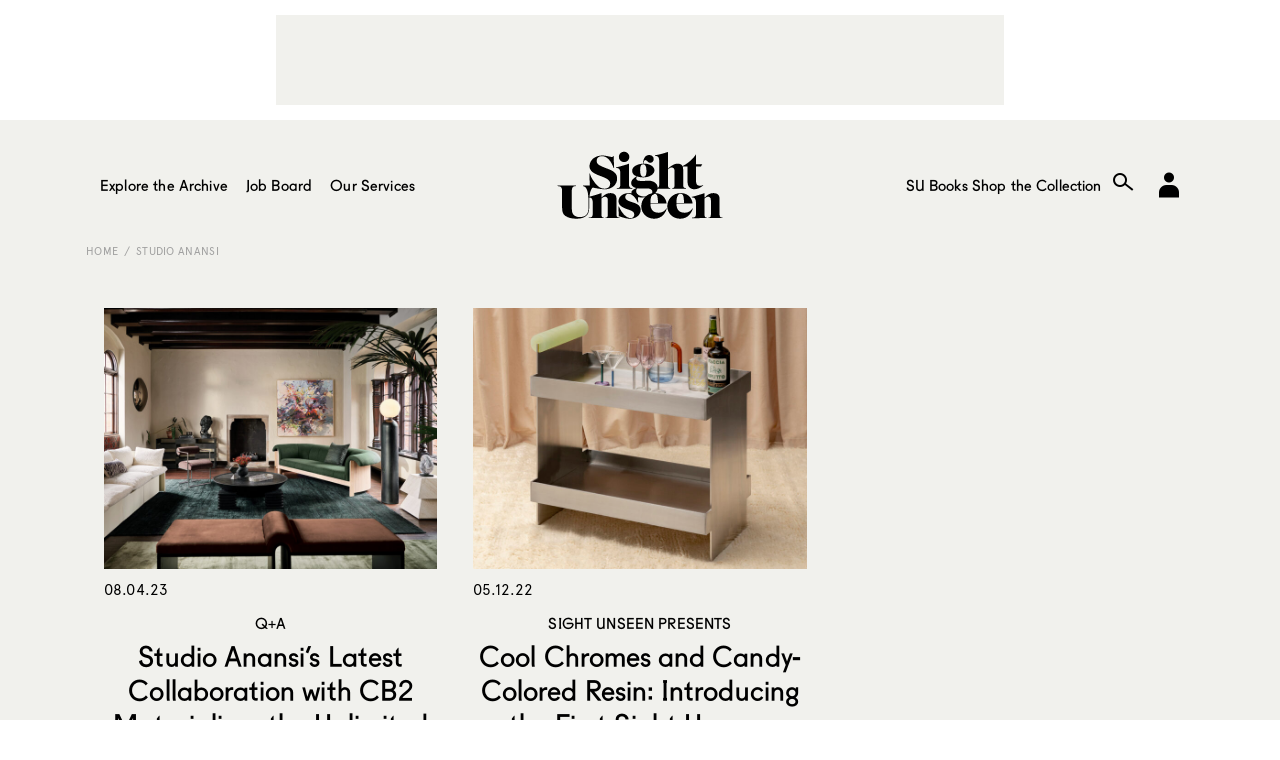

--- FILE ---
content_type: text/html; charset=utf-8
request_url: https://www.google.com/recaptcha/api2/aframe
body_size: 269
content:
<!DOCTYPE HTML><html><head><meta http-equiv="content-type" content="text/html; charset=UTF-8"></head><body><script nonce="rJbX9X0G-ljRQ8V6_2bB8g">/** Anti-fraud and anti-abuse applications only. See google.com/recaptcha */ try{var clients={'sodar':'https://pagead2.googlesyndication.com/pagead/sodar?'};window.addEventListener("message",function(a){try{if(a.source===window.parent){var b=JSON.parse(a.data);var c=clients[b['id']];if(c){var d=document.createElement('img');d.src=c+b['params']+'&rc='+(localStorage.getItem("rc::a")?sessionStorage.getItem("rc::b"):"");window.document.body.appendChild(d);sessionStorage.setItem("rc::e",parseInt(sessionStorage.getItem("rc::e")||0)+1);localStorage.setItem("rc::h",'1769698461556');}}}catch(b){}});window.parent.postMessage("_grecaptcha_ready", "*");}catch(b){}</script></body></html>